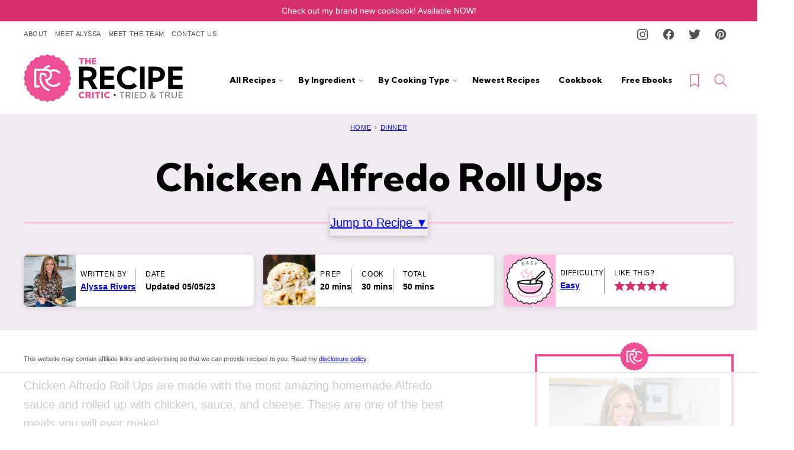

--- FILE ---
content_type: text/html; charset=utf-8
request_url: https://www.google.com/recaptcha/api2/aframe
body_size: 267
content:
<!DOCTYPE HTML><html><head><meta http-equiv="content-type" content="text/html; charset=UTF-8"></head><body><script nonce="6VAxXNHZ74d6FEk0UehTvA">/** Anti-fraud and anti-abuse applications only. See google.com/recaptcha */ try{var clients={'sodar':'https://pagead2.googlesyndication.com/pagead/sodar?'};window.addEventListener("message",function(a){try{if(a.source===window.parent){var b=JSON.parse(a.data);var c=clients[b['id']];if(c){var d=document.createElement('img');d.src=c+b['params']+'&rc='+(localStorage.getItem("rc::a")?sessionStorage.getItem("rc::b"):"");window.document.body.appendChild(d);sessionStorage.setItem("rc::e",parseInt(sessionStorage.getItem("rc::e")||0)+1);localStorage.setItem("rc::h",'1768700860617');}}}catch(b){}});window.parent.postMessage("_grecaptcha_ready", "*");}catch(b){}</script></body></html>

--- FILE ---
content_type: text/plain
request_url: https://rtb.openx.net/openrtbb/prebidjs
body_size: -226
content:
{"id":"eea119df-6d35-447c-ae1a-dd406d850c9b","nbr":0}

--- FILE ---
content_type: text/plain
request_url: https://rtb.openx.net/openrtbb/prebidjs
body_size: -226
content:
{"id":"b3301a02-cdfc-4453-8683-c515e5bae66b","nbr":0}

--- FILE ---
content_type: text/plain
request_url: https://rtb.openx.net/openrtbb/prebidjs
body_size: -226
content:
{"id":"b42e953a-4926-416d-a5ae-40ec34c1805d","nbr":0}

--- FILE ---
content_type: text/plain
request_url: https://rtb.openx.net/openrtbb/prebidjs
body_size: -226
content:
{"id":"65330934-772d-4794-829c-ac5d67546e08","nbr":0}

--- FILE ---
content_type: image/svg+xml
request_url: https://therecipecritic.com/wp-content/themes/therecipecritic-2023/assets/icons/logo/sitelogo-favicon.svg
body_size: 1446
content:
<svg width="80" height="80" viewBox="0 0 80 80" fill="none" xmlns="http://www.w3.org/2000/svg">
<path d="M42.757 1.06952C44.0404 2.21034 45.8943 2.49555 47.4154 1.68746C49.3167 0.689247 51.5984 1.30719 52.7392 3.11349C53.6423 4.58705 55.4011 5.30006 57.0648 4.91979C59.1563 4.44445 61.2003 5.68033 61.8657 7.67676C62.3886 9.34046 63.8622 10.4813 65.5734 10.5288C67.7124 10.6239 69.3761 12.3351 69.4712 14.4266C69.5663 16.1379 70.7071 17.6114 72.3233 18.1343C74.3672 18.7522 75.5556 20.8437 75.0802 22.9352C74.7 24.5989 75.413 26.3577 76.8865 27.2608C78.6928 28.4017 79.3108 30.7308 78.3126 32.5847C77.5045 34.1058 77.7422 35.9596 78.9305 37.243C80.3565 38.8116 80.3565 41.1884 78.9305 42.757C77.7897 44.0404 77.5045 45.8942 78.3126 47.4153C79.3108 49.3167 78.6928 51.5983 76.8865 52.7392C75.413 53.6423 74.7 55.4011 75.0802 57.0648C75.5556 59.1563 74.3197 61.2002 72.3233 61.8657C70.6596 62.3886 69.5187 63.8622 69.4712 65.5734C69.3761 67.7124 67.6649 69.3761 65.5734 69.4712C63.8622 69.5663 62.3886 70.7071 61.8657 72.3232C61.2478 74.3672 59.1563 75.5556 57.0648 75.0802C55.4011 74.7 53.6423 75.413 52.7392 76.8865C51.5984 78.6928 49.2692 79.3108 47.4154 78.3125C45.8943 77.5045 44.0404 77.7421 42.757 78.9305C41.1884 80.3565 38.8117 80.3565 37.243 78.9305C35.9596 77.7897 34.1058 77.5045 32.5847 78.3125C30.6833 79.3108 28.4017 78.6928 27.2609 76.8865C26.3577 75.413 24.5989 74.7 22.9352 75.0802C20.8437 75.5556 18.7998 74.3197 18.1343 72.3232C17.6114 70.6595 16.1379 69.5187 14.4266 69.4712C12.2876 69.3761 10.6239 67.6649 10.5288 65.5734C10.4338 63.8622 9.29293 62.3886 7.67677 61.8657C5.6328 61.2478 4.44445 59.1563 4.91979 57.0648C5.30006 55.4011 4.58704 53.6423 3.11348 52.7392C1.30718 51.5983 0.68924 49.2692 1.68746 47.4153C2.49554 45.8942 2.25787 44.0404 1.06952 42.757C-0.356506 41.1884 -0.356506 38.8116 1.06952 37.243C2.21034 35.9596 2.49554 34.1058 1.68746 32.5847C0.68924 30.6833 1.30718 28.4017 3.11348 27.2608C4.58704 26.3577 5.30006 24.5989 4.91979 22.9352C4.44445 20.8437 5.68033 18.7998 7.67677 18.1343C9.34046 17.6114 10.4813 16.1379 10.5288 14.4266C10.6239 12.2876 12.3351 10.6239 14.4266 10.5288C16.1379 10.4337 17.6114 9.29293 18.1343 7.67676C18.7522 5.6328 20.8437 4.44445 22.9352 4.91979C24.5989 5.30006 26.3577 4.58705 27.2609 3.11349C28.4017 1.30719 30.7308 0.689247 32.5847 1.68746C34.1058 2.49555 35.9596 2.25787 37.243 1.06952C38.8117 -0.356506 41.1884 -0.356506 42.757 1.06952Z" fill="#EE5095"/>
<path d="M50.8378 51.4083C53.9751 51.4083 56.8746 50.1724 59.0612 47.9383C59.7266 47.2729 60.8675 47.2729 61.533 47.9383C62.1984 48.6038 62.1509 49.6971 61.4855 50.3626C58.6809 53.2622 54.8782 54.8308 50.8378 54.8308C46.5121 54.8308 42.3767 52.9294 39.5246 49.6496C37.956 47.7957 36.8152 45.6091 36.2924 43.28V43.2325C36.2448 43.1374 36.2448 43.0423 36.2448 42.9472C36.1972 41.949 37.0054 41.1409 37.9561 41.1409C41.7588 41.1409 44.8484 38.0037 44.801 34.201C44.7534 30.4458 41.6162 27.4511 37.8609 27.4511H21.6042C21.4142 27.4511 21.224 27.5937 21.224 27.8314V51.9312C21.224 52.1214 21.3666 52.3115 21.6042 52.3115H25.4546C26.3577 52.3115 27.1657 53.0245 27.2133 53.9752C27.2608 54.9734 26.5003 55.7815 25.502 55.7815H19.5128C18.5621 55.7815 17.8015 55.0209 17.8015 54.0702V25.7399C17.8015 24.7892 18.5621 24.0286 19.5128 24.0286H32.1094C32.5847 24.0286 33.06 23.8385 33.3927 23.5058C35.8169 21.034 38.8116 19.1326 42.0439 17.9443C42.9471 17.564 43.9929 18.0869 44.278 19.0376C44.5633 19.8932 44.0404 20.8439 43.1848 21.1766C41.4736 21.7945 39.8573 22.6977 38.3838 23.7435C38.2412 23.8385 38.3363 24.0762 38.4789 24.0762C40.5703 24.2188 42.5193 24.9318 44.1355 26.1202C44.4207 26.3103 44.7534 26.3578 45.0386 26.2152C46.8449 25.4547 48.8414 25.0269 50.8854 25.0269C54.9258 25.0269 58.6809 26.5955 61.533 29.4951C62.1984 30.1605 62.1984 31.3014 61.533 31.9669C61.1527 32.2996 60.7249 32.4422 60.2971 32.4422C59.8693 32.4422 59.3939 32.2521 59.0612 31.9193C56.8746 29.6852 53.9751 28.4493 50.8378 28.4493C49.6018 28.4493 48.366 28.6395 47.2252 29.0197C47.035 29.1148 46.94 29.3049 47.035 29.4951C47.7956 30.9211 48.271 32.5848 48.271 34.296C48.3184 39.097 45.0386 43.1374 40.6179 44.3257C40.4278 44.3733 40.3327 44.5634 40.4278 44.7535C40.8556 45.7042 41.426 46.6074 42.139 47.4155C44.3256 49.9348 47.5104 51.4083 50.8378 51.4083Z" fill="white"/>
<path d="M30.0654 39.9526C30.0654 44.706 31.7766 49.3644 34.9138 52.977C37.1479 55.5438 39.9525 57.4927 43.1373 58.6811C43.9929 59.0138 44.4682 59.9645 44.0879 60.9152C43.8503 61.6282 43.1848 62.1035 42.4718 62.1035C42.2342 62.1035 42.0439 62.1035 41.8539 62.0085C38.0986 60.63 34.7712 58.3483 32.1568 55.3061C28.4967 51.028 26.5003 45.6092 26.5003 40.0001C26.5003 37.4333 26.9281 34.914 27.7362 32.4897C28.0214 31.539 28.9246 30.9211 29.8753 30.9211H32.965C36.1022 30.9211 38.6215 33.4404 38.6691 36.5301C38.7166 37.4808 37.9561 38.3364 37.0054 38.3364C36.0547 38.384 35.2465 37.5759 35.2465 36.6252C35.2465 35.3893 34.2008 34.3911 32.965 34.3911H31.3013C31.016 34.3911 30.7784 34.5337 30.7308 34.8189C30.303 36.4826 30.0654 38.1938 30.0654 39.9526Z" fill="white"/>
</svg>


--- FILE ---
content_type: text/plain
request_url: https://rtb.openx.net/openrtbb/prebidjs
body_size: -85
content:
{"id":"b992984e-a009-407e-9bed-bcb705bf565f","nbr":0}

--- FILE ---
content_type: text/plain
request_url: https://rtb.openx.net/openrtbb/prebidjs
body_size: -226
content:
{"id":"d65ce4d7-f651-4229-ac3a-c2de848995fa","nbr":0}

--- FILE ---
content_type: text/plain
request_url: https://rtb.openx.net/openrtbb/prebidjs
body_size: -226
content:
{"id":"992cd777-7b46-4fc1-9a4e-62ee123ef672","nbr":0}

--- FILE ---
content_type: text/plain
request_url: https://rtb.openx.net/openrtbb/prebidjs
body_size: -226
content:
{"id":"955326f7-1271-47a0-ac63-4a4d6b4ef0ca","nbr":0}

--- FILE ---
content_type: text/plain; charset=utf-8
request_url: https://ads.adthrive.com/http-api/cv2
body_size: 10891
content:
{"om":["00xbjwwl","06htwlxm","08189wfv","0929nj63","0b0m8l4f","0b2980m8l4f","0fs6e2ri","0gcfw1mn","0hly8ynw","0l51bbpm","0p5m22mv","0sm4lr19","0vawm4cb","1","10011/355d8eb1e51764705401abeb3e81c794","10011/4e7cecacd5a3bd1f2db945c1a7b77516","10011/d67b7e70820dab07ee463588748c9d3e","10011/e74e28403778da6aabd5867faa366aee","1028_8728253","10310289136970_462792722","10310289136970_462792978","10310289136970_491345434","10310289136970_491345701","10310289136970_559920874","10310289136970_567405900","10310289136970_594028899","10310289136970_686690145","10310289136970_686691894","11142692","11212184","11421707","11509227","11556080","11560071","11641870","11707926","11768107","1185:1610277379","1185:1610326728","11896988","11999803","119_6205231","12010080","12010084","12010088","12123650","12142259","12151247","12219631","12219633","12219634","124843_8","124848_7","124853_7","12491656","12552078","12837806","12850756","12gfb8kp","13mvd7kb","1610326628","1610326728","16x7UEIxQu8","17_23391176","17_23391194","17_23391206","17_23391215","17_23391224","17_23391269","17_23391296","17_23391302","17_23391314","17_24081062","17_24104648","17_24104675","17_24104690","17_24104693","17_24104702","17_24104711","17_24104720","17_24525574","17_24632110","17_24632116","17_24632117","17_24632123","17_24632125","17_24683284","17_24683312","17_24683317","17_24683322","17_24696313","17_24696317","17_24696318","17_24696328","17_24696337","17_24696339","17_24696340","17_24696345","17_24732876","17_24766936","17_24766940","17_24766942","17_24766943","17_24766946","17_24766949","17_24766950","17_24766956","17_24766957","17_24766959","17_24766964","17_24766968","17_24766970","17_24766977","17_24766981","17_24766985","17_24766988","17_24767202","17_24767210","17_24767215","17_24767217","17_24767226","17_24767229","17_24767234","17_24767241","17_24767244","17_24767245","17_24767248","17_24767249","17_24767251","17_24767255","17_24767594","17k5v2f6","18056dd3-5723-4660-85f5-5449ac07d34a","1832l91i","19298r1igh7","19r1igh7","1dwefsfs","1h2987yhpl7","1h7yhpl7","1kpjxj5u","1ktgrre1","1m7ow47i","1n7ce9xi","1r2987rfn75","1r7rfn75","1zp8pjcw","1zuc5d3f","1zx7wzcw","201735638","201735639","201735640","201735642","201735646","202430_200_EAAYACog7t9UKc5iyzOXBU.xMcbVRrAuHeIU5IyS9qdlP9IeJGUyBMfW1N0_","202430_200_EAAYACogIm3jX30jHExW.LZiMVanc.j-uV7dHZ7rh4K3PRdSnOAyBBuRK60_","202430_200_EAAYACogfp82etiOdza92P7KkqCzDPazG1s0NmTQfyLljZ.q7ScyBDr2wK8_","20421090_200_EAAYACogCiuNvM3f3eqfQCYvohgwlLKRPzvhev8ZbASYAZtBcMoyBKdnm3s_","20421090_200_EAAYACogwcoW5vogT5vLuix.rAmo0E1Jidv8mIzVeNWxHoVoBLEyBJLAmwE_","206_549410","2132:42072323","2132:42828300","2132:44283562","2132:45327624","2132:45327625","2132:45563177","2132:45596424","2132:46039500","2132:46039897","2132:46039902","2149:12123650","2149:12147059","2149:12151096","2149:12156461","2149:12160736","2179:585139266317201118","2179:587183202622605216","2179:588366512778827143","2179:588463996220411211","2179:588837179414603875","2179:589289985696794383","2179:589318202881681006","2179:591283456202345442","21_rnvjtx7r","2249:512188092","2249:581439030","2249:614128766","2249:614129890","2249:657216801","2249:691925891","2249:693237185","2249:694710256","2249:703059924","2249:704194990","226226131","226226132","2307:0b0m8l4f","2307:0is68vil","2307:0sm4lr19","2307:1h7yhpl7","2307:1zuc5d3f","2307:2xe5185b","2307:3d4r29fd","2307:3mzmxshy","2307:3o9hdib5","2307:45astvre","2307:4qxmmgd2","2307:4yevyu88","2307:64x7dtvi","2307:794di3me","2307:7xb3th35","2307:8fdfc014","2307:8orkh93v","2307:9jse9oga","2307:9nex8xyd","2307:9t6gmxuz","2307:a566o9hb","2307:abhu2o6t","2307:be4hm1i2","2307:bj4kmsd6","2307:c1hsjx06","2307:cuudl2xr","2307:cv2huqwc","2307:ekv63n6v","2307:ewkg7kgl","2307:fmmrtnw7","2307:g749lgab","2307:g80wmwcu","2307:gx88v0du","2307:hauz7f6h","2307:jd035jgw","2307:lp37a2wq","2307:lq8578ay","2307:lz23iixx","2307:mfsmf6ch","2307:n9sgp7lz","2307:nv5uhf1y","2307:o4v8lu9d","2307:ocnesxs5","2307:ouycdkmq","2307:pf6t8s9t","2307:r8cq6l7a","2307:r9y7hwmp","2307:rifj41it","2307:s2ahu2ae","2307:s4s41bit","2307:tty470r7","2307:u3i8n6ef","2307:u7p1kjgp","2307:urut9okb","2307:v2iumrdh","2307:vf0dq19q","2307:xc88kxs9","2307:z58lye3x","239024629","239604426","2409_15064_70_85809016","2409_15064_70_85809022","2409_15064_70_85809050","2409_15064_70_86128400","2409_25495_176_CR52092919","2409_25495_176_CR52092921","2409_25495_176_CR52092922","2409_25495_176_CR52092923","2409_25495_176_CR52092954","2409_25495_176_CR52092956","2409_25495_176_CR52092958","2409_25495_176_CR52092959","2409_25495_176_CR52150651","2409_25495_176_CR52153848","2409_25495_176_CR52153849","2409_25495_176_CR52175340","2409_25495_176_CR52178314","2409_25495_176_CR52178315","2409_25495_176_CR52178316","2409_25495_176_CR52186411","2409_25495_176_CR52188001","2409_91366_409_226342","2409_91366_409_227223","24525574","24598434","24598436","24598437","24602716","24602726","24659781","246638579","24694792","24694809","24694815","24a2b470-6111-4eb0-99f0-0b92ba74a483","25048614","25048618","25048620","25_13mvd7kb","25_4tgls8cg","25_4zai8e8t","25_52qaclee","25_53v6aquw","25_6bfbb9is","25_87z6cimm","25_8b5u826e","25_9l06fx6u","25_cfnass1q","25_ctfvpw6w","25_e0z9bgr8","25_gypb2tdl","25_m2n177jy","25_op9gtamy","25_oz31jrd0","25_pz8lwofu","25_sgaw7i5o","25_sqmqxvaf","25_t34l2d9w","25_ti0s3bz3","25_utberk8n","25_w3ez2pdd","25_x716iscu","25_xejccf8o","25_xz6af56d","25_yi6qlg3p","25_ztlksnbe","25_zwzjgvpw","262592","26298r0zyqh","2662_200562_7546334","2662_200562_7546344","2662_200562_8168475","2662_200562_8168520","2662_200562_8172720","2662_200562_8182931","2676:85480678","2676:85807301","2676:85807320","2676:85807326","2711_15051_12151096","2711_64_11999803","2711_64_12142265","2711_64_12151096","2711_64_12156461","2715_9888_262592","2715_9888_440681","2715_9888_521168","2715_9888_549410","2715_9888_551337","2729809prc8","2760:176_CR52092919","2760:176_CR52092920","2760:176_CR52092921","2760:176_CR52092922","2760:176_CR52175340","2760:176_CR52178316","2760:176_CR52186411","2760:409_233102","27s3hbtl","28925636","28933536","28u7c6ez","29102835","29414696","29414711","29414845","29451548","2974:6851725","2974:7994058","2974:8166422","2974:8168475","2974:8168476","2974:8168483","2974:8168520","2974:8168539","2974:8172741","29_687541004","29_695879875","29_695879895","29_696964702","2_206_554442","2v2984qwpp9","2v4qwpp9","2vmtfqwk","2xe5185b","2y5a5qhb","3018/4c27c3617d0f740e7762d628f04f1bd6","306_23391296","306_24104702","306_24598434","306_24598437","306_24766946","306_24766968","306_24767217","306_24767234","308_125204_11","318294159","31qdo7ks","32975686","32j56hnc","3335_25247_700109379","3335_25247_700109389","3335_25247_700109391","33603859","33604490","33604871","33605687","33608594","33608958","33627470","33627671","34182009","34534170","3490:CR52092919","3490:CR52092921","3490:CR52092922","3490:CR52092923","3490:CR52175339","3490:CR52175340","3490:CR52178315","3490:CR52178316","3490:CR52212686","34eys5wu","35715070","36244549384802560","3646_185414_8687255","3658_15038_rifj41it","3658_153983_v2iumrdh","3658_155735_nv5uhf1y","3658_15761_T26365763","3658_175625_be4hm1i2","3658_184121_00xbjwwl","3658_519209_lz23iixx","3658_603555_bj4kmsd6","3658_87799_3mzmxshy","36_46_11063302","36_46_11125455","36_46_11881007","36_46_11999803","3702_139777_24765466","3702_139777_24765468","3702_139777_24765477","3702_139777_24765483","3702_139777_24765484","3702_139777_24765488","3702_139777_24765527","3702_139777_24765534","3702_139777_24765544","3702_139777_24765546","3702_139777_24765548","3745kao5","381513943572","38557829","3858:12536510","39303318","39364467","3LMBEkP-wis","3k7yez81","3mzmxshy","3o6augn1","3o9hdib5","3zp8ouf1","4043999b-9c47-47f6-acc5-c397197a0e90","4083IP31KS13kodabuilt_d1bd5","4083IP31KS13kodabuilt_e8879","409_189392","409_192565","409_216322","409_216326","409_216366","409_216384","409_216386","409_216396","409_216398","409_216402","409_216404","409_216406","409_216408","409_216416","409_216418","409_216421","409_216424","409_216496","409_216501","409_216506","409_225978","409_225982","409_225983","409_225987","409_225988","409_225990","409_225992","409_226312","409_226314","409_226321","409_226322","409_226324","409_226326","409_226336","409_226342","409_226344","409_226346","409_226347","409_226351","409_226352","409_226354","409_226361","409_226372","409_227223","409_227224","409_227226","409_227227","409_227235","409_227258","409_227260","409_228070","409_228346","409_228348","409_228349","409_228351","409_228354","409_228356","409_228358","409_228362","409_228363","409_228385","409_230714","409_230717","409_230718","409_230721","409_230727","409_230728","409_230737","409_233111","4111IP31KS13kodabuilt_d1bd5","42604842","436396566","43919974","43919984","43919985","43919986","43a7ptxe","43ij8vfd","440681","44629254","44_664ac11063302","457jl0g7","458901553568","45astvre","46038652","46039466","46039900","4642109_46_12123650","4642109_46_12142259","46_12123650","46_12142259","46_12151096","4771_74438_1610277379","481703827","485027845327","48574716","48575963","48579735","48594493","48700636","48700649","48739106","48877306","49039749","49123012","49123013","49175728","49176617","4941618","4947806","4972638","4972640","49869015","4aqwokyz","4fk9nxse","4qxmmgd2","4tgls8cg","4yevyu88","4zai8e8t","50447579","50479792","50525751","50594975","507312421","50d7737d-1485-499b-aa1d-84f4b870daf4","51372084","51372355","51372397","514819301","516_70_85814247","521168","521_425_203499","521_425_203500","521_425_203501","521_425_203504","521_425_203505","521_425_203506","521_425_203507","521_425_203508","521_425_203509","521_425_203514","521_425_203515","521_425_203516","521_425_203517","521_425_203518","521_425_203519","521_425_203524","521_425_203525","521_425_203526","521_425_203529","521_425_203534","521_425_203535","521_425_203536","521_425_203541","521_425_203542","521_425_203543","521_425_203544","521_425_203546","521_425_203608","521_425_203609","521_425_203611","521_425_203614","521_425_203615","521_425_203617","521_425_203620","521_425_203621","521_425_203623","521_425_203632","521_425_203633","521_425_203635","521_425_203636","521_425_203644","521_425_203645","521_425_203648","521_425_203650","521_425_203651","521_425_203656","521_425_203657","521_425_203659","521_425_203660","521_425_203671","521_425_203674","521_425_203675","521_425_203677","521_425_203680","521_425_203681","521_425_203683","521_425_203684","521_425_203686","521_425_203687","521_425_203689","521_425_203692","521_425_203693","521_425_203695","521_425_203699","521_425_203700","521_425_203702","521_425_203703","521_425_203705","521_425_203706","521_425_203707","521_425_203708","521_425_203709","521_425_203710","521_425_203711","521_425_203712","521_425_203714","521_425_203715","521_425_203728","521_425_203729","521_425_203730","521_425_203731","521_425_203732","521_425_203733","521_425_203739","521_425_203741","521_425_203742","521_425_203744","521_425_203863","521_425_203864","521_425_203865","521_425_203866","521_425_203867","521_425_203868","521_425_203871","521_425_203874","521_425_203877","521_425_203878","521_425_203879","521_425_203880","521_425_203882","521_425_203884","521_425_203885","521_425_203887","521_425_203889","521_425_203890","521_425_203891","521_425_203892","521_425_203893","521_425_203894","521_425_203896","521_425_203897","521_425_203898","521_425_203900","521_425_203901","521_425_203905","521_425_203906","521_425_203907","521_425_203908","521_425_203909","521_425_203912","521_425_203917","521_425_203918","521_425_203921","521_425_203922","521_425_203924","521_425_203926","521_425_203928","521_425_203929","521_425_203932","521_425_203933","521_425_203934","521_425_203935","521_425_203936","521_425_203937","521_425_203938","521_425_203939","521_425_203940","521_425_203943","521_425_203945","521_425_203946","521_425_203947","521_425_203948","521_425_203950","521_425_203952","521_425_203956","521_425_203959","521_425_203961","521_425_203963","521_425_203965","521_425_203968","521_425_203969","521_425_203970","521_425_203972","521_425_203973","521_425_203975","521_425_203976","521_425_203977","521_425_203981","521_425_203982","52787751","52864843","52qaclee","53osz248","53v6aquw","54456582","54539649","54779847","54779856","54779873","549410","5510:cymho2zs","5510:kecbwzbd","5510:ouycdkmq","5510:quk7w53j","55116643","55167461","55344524","553781814","553804","554443","554460","5563_66529_OADD2.1316115555006003_1IJZSHRZK43DPWP","5563_66529_OADD2.1316115555006019_1AQHLLNGQBND5SG","5563_66529_OADD2.1316115555006067_1AFF9YF5EFIKTFD","5563_66529_OADD2.1321613113157448_15LE1YAJCDGWXY5","5563_66529_OADD2.1321613113157480_196C3TS9WU9ZLLC","5563_66529_OADD2.1323812136498202_1LRUJWYVP45MEH6","5563_66529_OADD2.1323812136498266_19VO1I9L22YEYIS","5563_66529_OADD2.1327110671253373_1CW0YAYVGIF381Y","5563_66529_OADD2.1329309694466319_1YC2CW4EVNKXCZA","5563_66529_OADD2.1329309694466335_1HMV52Q0UX4H59U","5563_66529_OADD2.1329309694466399_1EQQCDVP7L4ZMME","5563_66529_OADD2.7216038222964_1167KJ7QKWPNTF6JEQ","5563_66529_OADD2.7284328140866_1BGO6DQ8INGGSEA5YJ","5563_66529_OADD2.7284328140867_1QMTXCF8RUAKUSV9ZP","5563_66529_OADD2.7284328163393_196P936VYRAEYC7IJY","5563_66529_OADD2.7353135342683_1C1R07GOEMYX1FANED","5563_66529_OADD2.7353135342693_1BS2OU32JMDL1HFQA4","5563_66529_OADD2.7353135343210_1Q4LXSN5SX8NZNBFZM","5563_66529_OADD2.7353135343868_1E1TPI30KD80KE1BFE","5563_66529_OADD2.7353135343872_1LKTBFPT7Z9R6TVGMN","5563_66529_OADD2.7353140498605_1QN29R6NFKVYSO2CBH","5563_66529_OAIP.073f64cc17cb6b1d76ccc8d4ae5e2c1e","5563_66529_OAIP.104c050e6928e9b8c130fc4a2b7ed0ac","5563_66529_OAIP.1a822c5c9d55f8c9ff283b44f36f01c3","5563_66529_OAIP.21ac590e3565e8187bbd848008524b78","5563_66529_OAIP.36e383a66f70256e8ed79426b20e2632","5563_66529_OAIP.62e74751a852496b3b3d451c7a492ce0","5563_66529_OAIP.7139dd6524c85e94ad15863e778f376a","5563_66529_OAIP.96e934dc5ea38e031a79a4ac0d74d2e2","5563_66529_OAIP.dd7814a434be21efde44b3191ce2f84a","55651486","55726194","557_409_216386","557_409_216396","557_409_216398","557_409_216406","557_409_216486","557_409_216596","557_409_216606","557_409_220139","557_409_220151","557_409_220159","557_409_220344","557_409_220350","557_409_220358","557_409_220364","557_409_223589","557_409_223599","557_409_225988","557_409_226354","557_409_228105","557_409_228113","557_409_228115","557_409_228117","557_409_228348","557_409_228351","557_409_228354","557_409_228363","557_409_230714","557_409_230716","557_409_230735","557_409_230737","557_409_231917","557_409_235268","557_409_235544","55826909","558_93_cv2huqwc","558_93_lz23iixx","558_93_yi6qlg3p","558_93_ztlksnbe","558_93_zwzjgvpw","55965333","559920874","56071098","560_74_18236229","560_74_18236273","560_74_18268058","56124956","561282405","5626536529","5626560653","56341213","5636:12023788","56635908","56635945","56635955","5670:8168539","5670:8168540","567405900","56824595","57161236","5726594343","573408372","575514040","575692268","576777115309199355","58310259131_553781814","583652883178231326","585139266317201118","588366512778827143","588463996220411211","589318202881681006","59664236","59751535","59751572","59813350","59816685","59817831","59818357","59873208","59873210","59873223","59873224","59873230","5auirdnp","5dd5limo","5gc3dsqf","5ia3jbdy","5iujftaz","5s8wi8hf","5xj5jpgy","600618969","6026574625","60360546","60618611","60638194","60860686","609577512","60f5a06w","61082324","61085224","61102880","61210719","61593903","61643784","61682408","61823051","61900466","61916211","61916223","61916225","61916227","61916229","61916233","61932920","61932925","61932933","61932938","61932948","61932957","62019933","62187798","6226505231","6226505239","6226528713","6226530649","62689015","627225143","627227759","627301267","627309156","627309159","62785693","628013474","628015148","628086965","628153053","628222860","628223277","628360579","628360582","628444259","628444349","628444433","628444439","628456310","628456379","628456382","628456391","628622163","628622166","628622172","628622178","628622241","628622244","628622247","628622250","628683371","628687043","628687157","628687460","628687463","628803013","628841673","628990952","629007394","629009180","629167998","629168010","629168565","629171196","629171202","629255550","629350437","62946736","62946743","62946748","629488423","62949920","62959980","62977989","62980385","62981075","629817930","62981822","62983827","62987257","629984747","630137823","6365_61796_685193681490","6365_61796_729220897126","6365_61796_742174851279","6365_61796_784844652399","6365_61796_784880274628","6365_61796_785326944429","6365_61796_785326944621","636910768489","645291104","648104664","648104695","64x7dtvi","651637446","651637459","651637461","651637462","652348590","654177834","6547_67916_9TCSOwEsPpj3UxXmQ8Fw","659216891404","668017682","670_9916_462792722","670_9916_491345434","670_9916_553781814","670_9916_686690145","672726085","675id783","676lzlnk","677843516","679271132","679568322","680_99480_685190639","680_99480_685190794","680_99480_685190804","680_99480_685191118","680_99480_687081256","680_99480_692218887","680_99480_700109379","680_99480_700109383","680_99480_700109389","680_99480_700109391","680_99480_700109393","683730753","683738007","683738706","684137347","684141613","684492634","684493019","687081256","688078501","690_99485_1610277379","690_99485_1610326728","694906156","694912939","695879875","695879895","695879898","695879935","696314600","696332890","697189954","697190006","697190012","697525780","697525781","697525793","697525795","697525805","697525808","697525824","697525832","697876985","697876998","697893422","698637276","698637285","698637292","698637300","699153204","699812857","699813340","699824707","6bfbb9is","6l5qanx0","6lmy2lg0","6mrds7pc","6p9v1joo","6zt4aowl","700109379","700109389","700109391","700117713","701275734","701276081","701278089","702397981","702423494","702759138","702759224","702759436","702759441","702759712","702838408","703142272","703908771","706276991","712278994058","725307709636","725307736711","726639375335","728949942670","7354_111700_86509222","7354_138543_85445144","7354_138543_85445145","7354_138543_85445179","7354_138543_85445183","7354_138543_85445193","7354_138543_85445223","7354_138543_85807294","7354_138543_85807320","7354_138543_85807343","7354_138543_85808988","7354_138543_85809006","7354_138543_85809007","7354_138543_85809010","7354_138543_85809016","7354_138543_85809021","7354_138543_85809022","7354_138543_85809046","7354_138543_85809050","7354_138543_85809052","7414_121891_5660653","74243_74_18268077","74_462792722","74_462792978","74_559920770","74scwdnj","7546344","782642407581","786935973586","787024894528","793130829533","794di3me","7969_149355_42072323","7969_149355_44283562","7969_149355_45919811","7969_149355_45941257","7969_149355_45999649","7969_149355_45999652","7aa68469-baaf-4307-b8c4-c25d9f5eeb80","7cmeqmw8","7e0e51ab-23a8-4e08-a94d-3a4834fdd736","7fc6xgyo","7i30xyr5","7jvs1wj8","7mub5nv5","7nnanojy","7pmot6qj","7qIE6HPltrY","7qevw67b","7x8f326o","7xb3th35","80072821","80ec5mhd","81407500","81407504","81407505","814nwzqa","8152859","8152878","8152879","8153725","8153732","8168539","81783861","81783862","81783864","81783877","81783879","81783881","8341_230731_585139266317201118","8341_230731_587183202622605216","8341_230731_588366512778827143","8341_230731_588463996220411211","8341_230731_589289985696794383","8341_230731_589318202881681006","8341_230731_590157627360862445","8341_230731_591283456202345442","8341_230731_594033992319641821","83443036","83813335","84578122","84578143","84zwpkj9","85070962","85070968","85444701","85444712","85444734","85444937","85444959","85445129","85445175","85445179","85445183","85445193","85480678","85807320","85808977","85808997","85809006","85809016","85809022","85809046","85809052","85809095","85809110","85809113","85814246","85914605","85914606","85914634","86509226","86509229","86509952","86509956","86509958","86509959","86621333","86621334","86621362","86621363","86621370","86621380","86621426","86621451","86745017","88c28573-28ec-4940-9ceb-e8e0de8e58ea","899c1324-7b8f-43cd-8767-9c9370e8a7d6","8ax1f5n9","8b5u826e","8dc7215b-b490-4af9-b0b8-509d4950886f","8euh5txf","8fdfc014","8orkh93v","8pxqjur8","8s8c5dlv","8w4klwi4","8y2y355b","9057/0328842c8f1d017570ede5c97267f40d","9057/211d1f0fa71d1a58cabee51f2180e38f","90_12219566","90_12219631","90_12219634","90_12491645","90_12491656","90_12552078","90_12837802","90_12837806","912g2hgb","91950570","97_8152859","97_8152878","97_8152879","98xzy0ek","9925w9vu","9cv2cppz","9e1x2zdt","9e877ed5-1f51-48a7-a9e3-badb6f816827","9j298se9oga","9krcxphu","9l06fx6u","9mspm15z","9nex8xyd","9r15vock","9rqgwgyb","9rvsrrn1","9s4tjemt","9t6gmxuz","9vj21krg","FC8Gv9lZIb0","K7aW6-W4pKA","MIcBYCEIhGU","YM34v0D1p1g","a0oxacu8","a0r398qn","a1vt6lsg","a2uqytjp","a33b206f-5421-4c3e-ab4b-7e953617c5ac","a39a725a-fcf4-4e35-bfeb-7bc5e8542651","a4nw4c6t","a566o9hb","a9c1ac08-fe8b-45a6-b391-1fedf78e6a90","abhu2o6t","aowdo2sf","auyahd87","b282f971-b50a-42ee-b43e-5313f1dec13b","b35e20f8-3053-4b59-a6be-0d604b43452b","b3sqze11","b6c3ffff-83f0-4db6-a3e7-827eddbf4259","bSl-qfHIBI8","be2984hm1i2","be4hm1i2","bj2984kmsd6","bj4kmsd6","bmp4lbzm","bpecuyjx","byle7ryp","bzh08qq8","c1679a41-39b7-4f95-a819-3bb7ff4e8017","c1hsjx06","c22985t9p0u","c25t9p0u","c5a14916-55e7-44c3-bb9c-47127be5f2bf","c75hp4ji","cd40m5wq","cqant14y","cr-0c1hxta6u9vd","cr-1fghe68cuatj","cr-1ge4t3pzuatj","cr-1ge4t3pzubwe","cr-1oplzoysu9vd","cr-1oplzoysuatj","cr-1oplzoysubwe","cr-1oplzoysubxe","cr-1zv4of0wu9vd","cr-1zv4of0wuatj","cr-1zv4of0wubwe","cr-3f8qyes3ubxe","cr-3kc0l701uatj","cr-3kc0l701ubwe","cr-4865a031ubwe","cr-4dajtwgmuatj","cr-6a7008i9ubwe","cr-6ovjht2eu9vd","cr-6ovjht2euatj","cr-6ovjht2eubwe","cr-6ovjht2eubxe","cr-7251vj8ruatj","cr-7251vj8rubwe","cr-72occ8olubwe","cr-72occ8olubxe","cr-97pzzgzrubqk","cr-98qyxf3wubqk","cr-98ru5j2rubxf","cr-98ru5j2subxf","cr-98ru5j2tu8rm","cr-98utwg3tu8rm","cr-98utwg4tu9xg","cr-98uyyd6xu8rm","cr-98uyyd6xubxf","cr-98xw3lzvu8rm","cr-9hxzbqc08jrgv2","cr-Bitc7n_p9iw__vat__49i_k_6v6_h_jce2vj5h_9v3kalhnq","cr-Bitc7n_p9iw__vat__49i_k_6v6_h_jce2vj5h_G0l9Rdjrj","cr-Bitc7n_p9iw__vat__49i_k_6v6_h_jce2vj5h_I4lo9gokm","cr-Bitc7n_p9iw__vat__49i_k_6v6_h_jce2vj5h_Sky0Cdjrj","cr-Bitc7n_p9iw__vat__49i_k_6v6_h_jce2vj5h_ZUFnU4yjl","cr-Bitc7n_p9iw__vat__49i_k_6v6_h_jce2vj5h_buspHgokm","cr-Bitc7n_p9iw__vat__49i_k_6v6_h_jce2vj5h_zKxG6djrj","cr-Bitc7n_p9iw__vat__49i_k_6v6_h_jce2vm6d_VTYxxvgmq","cr-Bitc7n_p9iw__vat__49i_k_6v6_h_jce2vm6d_ckZpqgokm","cr-a9s2xe6yubwj","cr-a9s2xe7rubwj","cr-a9s2xe8tubwj","cr-a9s2xf0uubwj","cr-a9s2xf1tubwj","cr-a9s2xf8vubwj","cr-a9s2xfzsubwj","cr-a9s2xfzvubwj","cr-aaqt0j2subwj","cr-aaqt0j2vubwj","cr-aaqt0j3xubwj","cr-aaqt0j4wubwj","cr-aaqt0j5vubwj","cr-aaqt0j7wubwj","cr-aaqt0j8vubwj","cr-aaqt0k1pubwj","cr-aaqt0k1vubwj","cr-aav1zg0qubwj","cr-aav1zg0wubwj","cr-aav1zg0yubwj","cr-aav1zg1rubwj","cr-aav22g1subwj","cr-aav22g2tubwj","cr-aav22g2vubwj","cr-aav22g2wubwj","cr-aav22g2yubwj","cr-aavwye0pubwj","cr-aavwye0uubwj","cr-aavwye0vubwj","cr-aavwye1uubwj","cr-aavwye1vubwj","cr-aawz1h7subwj","cr-aawz1i1yubwj","cr-aawz1i2qubwj","cr-aawz2m3rubwj","cr-aawz2m3subwj","cr-aawz2m3vubwj","cr-aawz2m4qubwj","cr-aawz2m4uubwj","cr-aawz2m4yubwj","cr-aawz2m5subwj","cr-aawz2m5xubwj","cr-aawz2m6qubwj","cr-aawz2m7tubwj","cr-aawz2m7uubwj","cr-aawz2m7xubwj","cr-aawz3f0uubwj","cr-aawz3f0wubwj","cr-aawz3f0yubwj","cr-aawz3f1vubwj","cr-aawz3f1yubwj","cr-aawz3f2tubwj","cr-aawz3f3qubwj","cr-aawz3f3tubwj","cr-aawz3f3uubwj","cr-aawz3f3xubwj","cr-aawz3f3yubwj","cr-aawz3f4uubwj","cr-aawz3f4wubwj","cr-aawz3i2xubwj","cr-aawz3i3uubwj","cr-aawz3i3yubwj","cr-adge6sszubwe","cr-aepqm9vqubwe","cr-aepqm9vqubxe","cr-asu7gy2hu9vd","cr-b78bx3rbuatj","cr-b78bx3rbubwe","cr-bfdkgx8ruatj","cr-bh74t8gvu9vd","cr-bjt4wgt5u9vd","cr-c5zb4r7iu9vd","cr-ccr05f6rv7tmu","cr-ccr05f8w17tmu","cr-ccr05f8w17vjv","cr-clzr50bpuatj","cr-doesw8qru9vd","cr-eevz5d0ty7tmu","cr-f003i9p2uatj","cr-f6puwm2w27tf1","cr-f6puwm2x27tf1","cr-fb6jdj9uubwe","cr-fl7etkvau9vd","cr-fl7etkvauatj","cr-g7wv3g0qvft","cr-g7xv5i0qvft","cr-ghun4f53u9vd","cr-ghun4f53uatj","cr-ghun4f53ubwe","cr-ghun4f53ubxe","cr-h6q46o706lrgv2","cr-hxf9stx0uatj","cr-hxf9stx0ubwe","cr-jgshc7lxubwe","cr-jyx0gh8iuatj","cr-k2uuq05wuatj","cr-kz4ol95lubwe","cr-lg354l2uvergv2","cr-n352w0abu9vd","cr-n352w0abuatj","cr-n352w0abubwe","cr-nkqqtsfvuatj","cr-pdje0qdquatj","cr-pdu3rl4xu9vd","cr-pdu3rl4xuatj","cr-pdu3rl4xubwe","cr-ptd6scc4u9vd","cr-ptd6scc4uatj","cr-ptd6scc4ubwe","cr-qh64pkvtu9vd","cr-qh64pkvtuatj","cr-sk1vaer4u9vd","cr-submez76u9vd","cr-submez76uatj","cr-submez76ubwe","cr-submez76ubxe","cr-u8cu3kinu9vd","cr-u8cu3kinuatj","cr-vu0tbhteu9vd","cr-w5suf4cpu9vd","cr-w5suf4cpubwe","cr-w5suf4cpubxe","cr-wm8psj6gu9vd","cr-wm8psj6gubwe","cr-wvy9pnlnu9vd","cr-wvy9pnlnuatj","cr-wvy9pnlnubwe","cr-wvy9pnlnubxe","cr-xp501uvku9vd","cr-xu1ullzyu9vd","cr-yow2qpavubwe","cr-zdcy8k12u9vd","cr-ztkcpa6gu9vd","cv2982huqwc","cv2huqwc","cymho2zs","czt3qxxp","d134c2a6-4452-4d8e-9ffe-699c9d630ccd","d5e673e7-bb6f-46cb-8232-134273cac771","daw00eve","db499150-ce78-494e-bf24-cd7826b33d4e","ddr52z0n","de66hk0y","dg2WmFvzosE","dlhzctga","dpjydwun","dwjp56fe","e1a2wlmi","e2c76his","e89c6182-28b1-406b-b3de-a54e7ed5f71c","eb9vjo1r","ek298ocpzhh","ekocpzhh","ekv63n6v","em6rk9k7","emhpbido","enu91vr1","ewkg7kgl","extremereach_creative_76559239","ey8vsnzk","f0u03q6w","f1f89261-7f77-4682-8200-aaee42a82c33","f3craufm","f7ednk5y","faff66a7-5b8a-48b9-bbd9-613bf69b587c","fc061407-4698-40b3-9dd6-46ad37b60ae1","fcn2zae1","fdjuanhs","fdujxvyb","ffh2l3vn","fjp0ceax","fjzzyur4","fmmrtnw7","fs3n48vd","fsjx3izq","ftguiytk","g3tr58j9","g4iapksj","g529811rwow","g749lgab","g80wmwcu","g88ob0qg","ggcfqued","ghoftjpg","gjwam5dw","gsez3kpt","gx29888v0du","gx88v0du","h32sew6s","h5298p8x4yp","h5p8x4yp","ha298uz7f6h","hauz7f6h","hg298rz3ggo","hgrz3ggo","hniwwmo2","hqz7anxg","hr5uo0z9","hu8cf63l","hueqprai","hvwa16lq","hxxrc6st","hzonbdnu","i2aglcoy","i7sov9ry","i90isgt0","iaqttatc","id2edyhf","iqe06xzw","it298aqmlds","iu5svso2","iw3id10l","iwa3lqc5","j39smngx","j6rba5gh","j7cf71mk","jd035jgw","jgsvxgob","jr169syq","k6n08fc0","kMLgJwQ7kM0","kecbwzbd","kgfwtasx","kk5768bd","knoebx5v","ksrdc5dk","kxyuk60y","ky0y4b7y","l1keero7","l4fh84wa","lc298408s2k","lc408s2k","lm9dco7w","lp37a2wq","lqik9cb3","ls74a5wb","lui7w03k","lz23iixx","lz29823iixx","m00a5urx","m1sbm47a","m2n177jy","m4298xt6ckm","m4xt6ckm","meqbizuu","min949in","mtsc0nih","mud07se0","mwdyi6u5","mwwkdj9h","n1nubick","n9sgp7lz","ndestypq","ndzqebv9","nfucnkws","nrlkfmof","nrs1hc5n","nv0uqrqm","nv5uhf1y","o0l1fyrl","ocnesxs5","oe31iwxh","offogevi","ofoon6ir","op9gtamy","ot91zbhz","ou298ycdkmq","ou7pk8ny","ouycdkmq","ox6po8bg","oz31jrd0","ozdii3rw","p7176b0m","pf6t8s9t","piwneqqj","poc1p809","ppn03peq","pr3rk44v","prq4f8da","ptb9camj","pte4wl23","pvollulp","pz0cuwfd","pz8lwofu","q048bxbb","q0eDVM5+m0CR7ZqJ2kxA+A==","q9plh3qd","qa298oxvuy4","qaoxvuy4","qdurxo4l","qhywzxbg","qqvgscdx","qsssq7ii","quk7w53j","qxi9c14e","r3298co354x","r35763xz","r3co354x","r42bb13o","r8cq6l7a","r9y7hwmp","rcfcy8ae","rh63nttv","ri85joo4","riaslz7g","rkqjm0j1","rmenh8cz","rmttmrq8","rnvjtx7r","rrlikvt1","rue4ecys","rxj4b6nw","s2ahu2ae","s4s41bit","s6pbymn9","s9kmbxbp","sgaw7i5o","sk4ge5lf","sl8m2i0l","sqmqxvaf","t2298dlmwva","t2dlmwva","t2qwo7di","t34l2d9w","t3gzv5qs","t4zab46q","t5kb9pme","t7jqyl3m","tc6309yq","tdz93y2s","ti0s3bz3","tjhavble","tqejxuf9","trllli73","tsa21krj","tsf8xzNEHyI","u1jb75sm","u3i8n6ef","u5zlepic","ubykfntq","uf7vbcrs","uhebin5g","upcdy5tu","uq0uwbbh","urut9okb","usle8ijx","ut42112berk8n","utberk8n","v1oc480x","v2298iumrdh","v2iumrdh","v4rfqxto","v55v20rw","v6298jdn8gd","v6jdn8gd","v6qt489s","vbivoyo6","ven7pu1c","vf0dq19q","vj7hzkpp","vntg5tj3","vosqszns","vsotnu64","vtri9xns","w15c67ad","w1ws81sy","w3ez2pdd","w5et7cv9","wix9gxm5","wpkv7ngm","wt0wmo2s","wwo5qowu","wxfnrapl","x716iscu","x9yz5t0i","xafmw0z6","xdaezn6y","xfEqzoZOwIE","xies7jcx","xnog6vk7","xwhet1qh","ya949d2z","ybgpfta6","yi6qlg3p","yl0m4qvg","yl9likui","yq5t5meg","z58lye3x","z8nf2wmg","z8p3j18i","zfexqyi5","zj3di034","zsjt9pf3","ztlksnbe","zwzjgvpw","7979132","7979135"],"pmp":[],"adomains":["1md.org","a4g.com","about.bugmd.com","acelauncher.com","adameve.com","adelion.com","adp3.net","advenuedsp.com","aibidauction.com","aibidsrv.com","akusoli.com","allofmpls.org","arkeero.net","ato.mx","avazutracking.net","avid-ad-server.com","avid-adserver.com","avidadserver.com","aztracking.net","bc-sys.com","bcc-ads.com","bidderrtb.com","bidscube.com","bizzclick.com","bkserving.com","bksn.se","brightmountainads.com","bucksense.io","bugmd.com","ca.iqos.com","capitaloneshopping.com","cdn.dsptr.com","clarifion.com","clean.peebuster.com","cotosen.com","cs.money","cwkuki.com","dallasnews.com","dcntr-ads.com","decenterads.com","derila-ergo.com","dhgate.com","dhs.gov","digitaladsystems.com","displate.com","doyour.bid","dspbox.io","envisionx.co","ezmob.com","fla-keys.com","fmlabsonline.com","g123.jp","g2trk.com","gadgetslaboratory.com","gadmobe.com","getbugmd.com","goodtoknowthis.com","gov.il","grosvenorcasinos.com","guard.io","hero-wars.com","holts.com","howto5.io","http://bookstofilm.com/","http://countingmypennies.com/","http://fabpop.net/","http://folkaly.com/","http://gameswaka.com/","http://gowdr.com/","http://gratefulfinance.com/","http://outliermodel.com/","http://profitor.com/","http://tenfactorialrocks.com/","http://vovviral.com/","https://instantbuzz.net/","https://www.royalcaribbean.com/","ice.gov","imprdom.com","justanswer.com","liverrenew.com","longhornsnuff.com","lovehoney.com","lowerjointpain.com","lymphsystemsupport.com","meccabingo.com","media-servers.net","medimops.de","miniretornaveis.com","mobuppsrtb.com","motionspots.com","mygrizzly.com","myiq.com","myrocky.ca","national-lottery.co.uk","nbliver360.com","ndc.ajillionmax.com","nibblr-ai.com","niutux.com","nordicspirit.co.uk","notify.nuviad.com","notify.oxonux.com","own-imp.vrtzads.com","paperela.com","paradisestays.site","parasiterelief.com","peta.org","pfm.ninja","photoshelter.com","pixel.metanetwork.mobi","pixel.valo.ai","plannedparenthood.org","plf1.net","plt7.com","pltfrm.click","printwithwave.co","privacymodeweb.com","rangeusa.com","readywind.com","reklambids.com","ri.psdwc.com","royalcaribbean.com","royalcaribbean.com.au","rtb-adeclipse.io","rtb-direct.com","rtb.adx1.com","rtb.kds.media","rtb.reklambid.com","rtb.reklamdsp.com","rtb.rklmstr.com","rtbadtrading.com","rtbsbengine.com","rtbtradein.com","saba.com.mx","safevirus.info","securevid.co","seedtag.com","servedby.revive-adserver.net","shift.com","simple.life","smrt-view.com","swissklip.com","taboola.com","tel-aviv.gov.il","temu.com","theoceanac.com","track-bid.com","trackingintegral.com","trading-rtbg.com","trkbid.com","truthfinder.com","unoadsrv.com","usconcealedcarry.com","uuidksinc.net","vabilitytech.com","vashoot.com","vegogarden.com","viewtemplates.com","votervoice.net","vuse.com","waardex.com","wapstart.ru","wayvia.com","wdc.go2trk.com","weareplannedparenthood.org","webtradingspot.com","www.royalcaribbean.com","xapads.com","xiaflex.com","yourchamilia.com"]}

--- FILE ---
content_type: text/plain
request_url: https://rtb.openx.net/openrtbb/prebidjs
body_size: -226
content:
{"id":"baf7f411-170e-432d-94ab-071031d778c5","nbr":0}

--- FILE ---
content_type: text/plain; charset=UTF-8
request_url: https://at.teads.tv/fpc?analytics_tag_id=PUB_17002&tfpvi=&gdpr_consent=&gdpr_status=22&gdpr_reason=220&ccpa_consent=&sv=prebid-v1
body_size: 56
content:
YzNkYjFiYmMtOTFkNy00YTFjLTliY2ItMzJlYWYzZmVlNWE1IzAtMw==